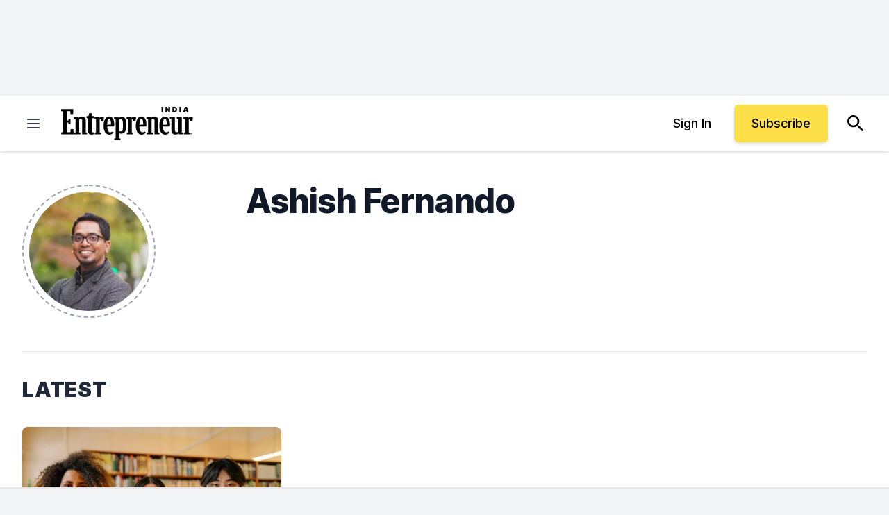

--- FILE ---
content_type: text/javascript;charset=utf-8
request_url: https://id.cxense.com/public/user/id?json=%7B%22identities%22%3A%5B%7B%22type%22%3A%22ckp%22%2C%22id%22%3A%22mkq2dljq7xthonso%22%7D%2C%7B%22type%22%3A%22lst%22%2C%22id%22%3A%2235n25ts0zdtz42ud6m6ejlek3o%22%7D%2C%7B%22type%22%3A%22cst%22%2C%22id%22%3A%2235n25ts0zdtz42ud6m6ejlek3o%22%7D%5D%7D&callback=cXJsonpCB1
body_size: 189
content:
/**/
cXJsonpCB1({"httpStatus":200,"response":{"userId":"cx:2vfsf35839wym1xfeno7yiot5c:1u0ci8lchdv2k","newUser":true}})

--- FILE ---
content_type: text/javascript;charset=utf-8
request_url: https://p1cluster.cxense.com/p1.js
body_size: 100
content:
cX.library.onP1('35n25ts0zdtz42ud6m6ejlek3o');
